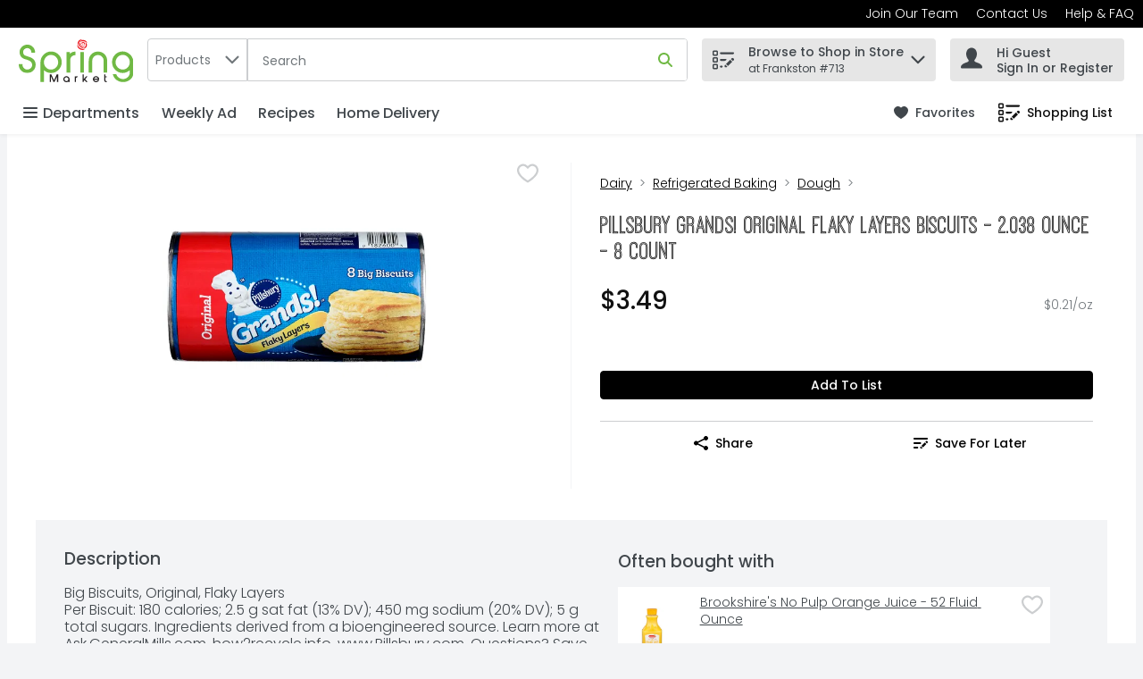

--- FILE ---
content_type: image/svg+xml
request_url: https://storage.googleapis.com/images-bks-prd-1385851.bks.prd.v8.commerce.mi9cloud.com/spm/img/primary_logo.svg
body_size: 8728
content:
<svg xmlns="http://www.w3.org/2000/svg" xmlns:xlink="http://www.w3.org/1999/xlink" width="109" height="47" viewBox="0 0 109 47"><defs><polygon id="a" points="0 0 16.084 0 16.084 27.115 0 27.115"/></defs><g fill="none" fill-rule="evenodd" transform="translate(0 6)"><polygon fill="#231F20" points="36.054 33.6 33.468 39.236 30.981 33.6 29.485 33.6 29.485 40.874 30.641 40.874 30.641 35.547 33.04 40.874 33.925 40.874 36.371 35.523 36.371 40.874 37.517 40.874 37.517 33.6"/><path fill="#231F20" d="M43.4628 38.085C43.4678 37.589 43.6508 37.177 44.0208 36.827 44.3918 36.479 44.8278 36.309 45.3528 36.309 45.8518 36.309 46.2688 36.478 46.6268 36.826 46.9868 37.176 47.1668 37.585 47.1788 38.079 47.1898 38.598 47.0078 39.037 46.6208 39.418 46.2588 39.774 45.8398 39.948 45.3378 39.948 45.3078 39.948 45.2778 39.947 45.2488 39.946 44.7478 39.925 44.3318 39.736 43.9758 39.367 43.6238 39.003 43.4498 38.572 43.4628 38.085M47.4898 36.143C46.9218 35.585 46.2228 35.291 45.4138 35.266 45.3688 35.264 45.3248 35.263 45.2808 35.263 44.4958 35.263 43.8088 35.537 43.2388 36.078 42.6388 36.647 42.3348 37.338 42.3348 38.132 42.3348 38.896 42.6168 39.564 43.1758 40.116 43.7338 40.671 44.4218 40.965 45.2178 40.99L45.3178 40.992C46.0208 40.992 46.6458 40.775 47.1788 40.346L47.1788 40.874 48.3058 40.874 48.3058 38.13C48.3328 37.369 48.0578 36.7 47.4898 36.143M55.4676 35.2908C55.1746 35.2908 54.8846 35.3618 54.6056 35.5028 54.4676 35.5718 54.3416 35.6548 54.2306 35.7498L54.2306 35.3908 53.1496 35.3908 53.1496 40.8748 54.3146 40.8748 54.3146 37.6308C54.3146 37.3388 54.3656 37.1068 54.4676 36.9408 54.5286 36.8438 54.6596 36.7158 54.8486 36.5708 55.0206 36.4378 55.2546 36.3638 55.5446 36.3538L55.7396 36.3478 55.7396 35.3008 55.5466 35.2928C55.5196 35.2908 55.4936 35.2908 55.4676 35.2908"/><polygon fill="#231F20" points="65.365 35.39 63.96 35.39 61.75 38.085 61.75 33.591 60.594 33.591 60.594 40.874 61.778 40.874 61.778 39.774 62.442 38.982 64.101 40.874 65.567 40.874 63.152 38.148"/><path fill="#231F20" d="M73.4579 36.3193C73.9339 36.3243 74.3299 36.4573 74.6699 36.7263 74.9489 36.9463 75.1399 37.2163 75.2519 37.5483L71.6219 37.5483C71.7349 37.2123 71.9329 36.9383 72.2269 36.7143 72.5649 36.4543 72.9639 36.3213 73.4149 36.3183L73.4579 36.3193ZM73.5869 35.2483C73.5269 35.2443 73.4659 35.2433 73.4069 35.2433 72.6209 35.2433 71.9249 35.5203 71.3379 36.0683 70.7079 36.6553 70.3979 37.3663 70.4169 38.1813 70.4319 38.9523 70.7459 39.6243 71.3529 40.1803 71.9469 40.7243 72.6389 41.0003 73.4099 41.0003L73.4099 41.0003 73.4619 41.0003C74.0909 40.9933 74.6699 40.8153 75.1839 40.4723 75.6969 40.1283 76.0669 39.6563 76.2829 39.0723L76.3769 38.8183 75.1929 38.8183 75.1389 38.9283C74.7999 39.6063 74.2659 39.9263 73.4599 39.9373 72.9669 39.9373 72.5509 39.7913 72.1889 39.4923 71.8769 39.2353 71.6829 38.9283 71.5989 38.5563L76.4269 38.5563 76.4269 37.9983C76.4269 37.3183 76.1499 36.6953 75.6009 36.1473 75.0349 35.5953 74.3569 35.2923 73.5869 35.2483L73.5869 35.2483ZM83.6495 36.3995 83.6495 35.3815 82.3955 35.3815 82.3955 33.6005 81.2685 33.6005 81.2685 39.2065C81.2685 40.3845 82.0015 40.9815 83.4465 40.9815L83.6495 40.9815 83.6495 40.0355 83.4465 40.0355C82.7195 40.0355 82.3955 39.7435 82.3955 39.0905L82.3955 36.3995 83.6495 36.3995Z"/><g transform="translate(0 5.098)"><mask id="b" fill="#fff"><use xlink:href="#a"/></mask><path fill="#70B944" d="M9.8398,11.649 L6.7678,10.687 C5.0508,10.146 4.1968,9.007 4.1578,7.198 C4.1178,6.102 4.5098,5.184 5.3568,4.391 C6.1508,3.649 7.0338,3.289 8.0548,3.289 C8.1318,3.289 8.2098,3.291 8.2878,3.295 C9.3458,3.355 10.2168,3.769 10.9478,4.558 C11.6788,5.346 12.0238,6.261 12.0048,7.356 L11.9958,7.789 L15.5218,7.789 L15.5218,7.364 C15.5218,5.364 14.8148,3.625 13.4198,2.194 C12.0228,0.762 10.2998,0.024 8.2968,0 L8.2008,0 C6.2198,0 4.4748,0.689 3.0138,2.049 C1.5198,3.44 0.7738,5.154 0.7968,7.144 C0.8198,8.747 1.2578,10.147 2.0998,11.306 C2.9428,12.468 4.1378,13.294 5.6508,13.76 L8.3558,14.603 C11.2338,15.498 12.6628,16.992 12.7238,19.168 C12.7638,20.488 12.3258,21.574 11.3858,22.486 C10.4608,23.385 9.3858,23.821 8.1008,23.821 L8.0148,23.821 C6.7598,23.8 5.7158,23.333 4.8228,22.391 C3.9278,21.446 3.5028,20.358 3.5238,19.066 L3.5308,18.633 L-0.0002,18.633 L0.0038,19.063 C0.0268,21.35 0.8248,23.283 2.3778,24.813 C3.9288,26.34 5.8408,27.115 8.0608,27.115 C10.2818,27.115 12.1988,26.335 13.7608,24.796 C15.3248,23.254 16.1068,21.367 16.0838,19.185 C16.0378,15.474 13.9368,12.938 9.8398,11.649" mask="url(#b)"/></g><path fill="#70B944" d="M37.474 22.0672C37.433 23.9572 36.737 25.5902 35.408 26.9192 34.062 28.2642 32.489 28.9182 30.597 28.9182 28.753 28.9182 27.224 28.2672 25.925 26.9242 24.636 25.5952 23.962 23.9722 23.92 22.1002 23.878 20.1472 24.559 18.4182 25.944 16.9602 27.246 15.5902 28.754 14.9242 30.553 14.9242 30.681 14.9242 30.81 14.9272 30.948 14.9342 32.792 14.9982 34.311 15.7172 35.592 17.1352 36.861 18.5392 37.494 20.2002 37.474 22.0672M37.993 14.7462C36.103 12.7532 33.763 11.7082 31.041 11.6412 30.921 11.6372 30.801 11.6352 30.682 11.6352 28.014 11.6352 25.667 12.6292 23.707 14.5892 21.662 16.6342 20.625 19.0972 20.625 21.9102L20.625 40.7232 23.92 40.7232 23.92 29.5002C25.731 31.2012 27.923 32.1122 30.452 32.2132 30.573 32.2172 30.693 32.2192 30.813 32.2192 33.48 32.2192 35.821 31.2242 37.771 29.2632 39.804 27.2202 40.835 24.7342 40.835 21.8772 40.835 19.1342 39.879 16.7352 37.993 14.7462M53.4952 11.7674C53.4102 11.7644 53.3262 11.7624 53.2412 11.7624 52.2652 11.7624 51.2982 12.0134 50.3692 12.5114 49.6992 12.8674 49.1242 13.3194 48.6482 13.8614L48.6482 12.1304 45.4522 12.1304 45.4522 31.8124 48.9462 31.8124 48.9462 20.1214C48.9462 18.9914 49.1382 18.0844 49.5122 17.4324 49.7512 17.0364 50.2192 16.5504 50.9042 15.9904 51.5542 15.4584 52.4252 15.1694 53.4922 15.1274L53.9012 15.1124 53.9012 11.7854 53.4952 11.7674Z"/><polygon fill="#70B944" points="58.523 31.812 61.884 31.812 61.884 12.13 58.523 12.13"/><path fill="#70B944" d="M81.5376 14.261C79.8766 12.566 77.7726 11.705 75.2876 11.705 72.7786 11.705 70.6646 12.566 69.0036 14.261 67.3446 15.954 66.5036 18.105 66.5036 20.654L66.5036 31.816 69.8646 31.816 69.8646 20.39C69.8646 18.908 70.3936 17.668 71.4826 16.596 72.5726 15.522 73.8176 15 75.2876 15 76.7336 15 77.9686 15.522 79.0586 16.596 80.1476 17.668 80.6766 18.909 80.6766 20.39L80.6766 31.816 84.0376 31.816 84.0376 20.654C84.0376 18.105 83.1966 15.954 81.5376 14.261M98.8526 14.8736C100.6796 14.8736 102.2086 15.5476 103.5266 16.9346 104.9256 18.4066 105.5756 20.0826 105.5116 22.0616 105.4706 23.9296 104.8026 25.5496 103.5276 26.8756 102.2436 28.2136 100.7236 28.8646 98.8836 28.8646 96.9966 28.8646 95.4266 28.2116 94.0846 26.8686 92.7586 25.5436 92.0656 23.9156 92.0246 22.0346 92.0026 20.1676 92.6346 18.5096 93.9016 17.1086 95.1796 15.6936 96.6976 14.9646 98.5376 14.8806 98.6446 14.8756 98.7486 14.8736 98.8526 14.8736L98.8526 14.8736ZM108.8726 21.8956C108.9176 19.0786 107.8926 16.6136 105.8236 14.5666 103.8216 12.5866 101.4356 11.5826 98.7346 11.5826 98.6446 11.5826 98.5516 11.5846 98.4566 11.5866 95.7326 11.6776 93.3936 12.7316 91.5056 14.7196 89.6196 16.7056 88.6626 19.1006 88.6626 21.8396 88.6626 24.6916 89.6926 27.1726 91.7216 29.2146 93.6676 31.1716 96.0036 32.1646 98.6656 32.1646 98.7846 32.1646 98.9056 32.1626 99.0296 32.1586 101.5466 32.0596 103.7226 31.1586 105.5116 29.4796L105.5116 31.9486C105.5116 33.6026 104.8926 34.9866 103.6196 36.1816 102.3536 37.3666 100.8366 37.9776 99.1126 37.9986 97.6716 37.9986 96.3246 37.5536 95.1086 36.6756 93.8966 35.7996 93.1076 34.7486 92.7626 33.5496L92.6746 33.2416 89.3556 33.2416 89.5046 33.7796C90.0556 35.7756 91.1486 37.4386 92.7576 38.7256 94.4526 40.0536 96.4906 40.7726 98.8196 40.8636 98.9576 40.8696 99.0956 40.8706 99.2316 40.8706 101.6696 40.8706 103.8756 40.0916 105.7906 38.5566 107.8356 36.9156 108.8736 34.8146 108.8736 32.3126L108.8726 21.8956Z"/><path fill="#EC1D24" d="M57.6186,6.762 C57.3166,5.777 55.7196,3.31 60.1706,0 C55.2966,0.099 55.0956,5.595 57.6186,6.762"/><path fill="#EC1D24" d="M61.7022,7.9769 C60.2982,7.6729 57.5482,6.7369 58.8722,2.6459 C55.6262,5.1659 59.3712,9.5729 61.7022,7.9769"/><path fill="#EC1D24" d="M63.0277,2.8954 C63.5957,3.7264 64.8677,6.5944 61.2127,8.7784 C65.2857,9.0144 65.9907,3.7074 63.0277,2.8954"/><path fill="#EC1D24" d="M58.1534 2.5037C59.0324 1.9777 62.1944.7577 64.9524 3.6307 64.8084.5887 59.3954-.8663 58.1534 2.5037M63.1297 9.0436C60.9607 9.4516 57.7007 9.2676 55.7127 5.2546 55.0027 9.0626 60.7957 11.8256 63.1297 9.0436"/><path fill="#EC1D24" d="M62.6154,6.1073 C62.2784,6.7193 59.9564,7.5303 59.6464,4.8793 C58.9574,8.0123 62.7104,7.9083 62.6154,6.1073"/><path fill="#EC1D24" d="M59.3363,3.2606 C60.3003,3.0536 63.3993,3.3636 61.9653,6.0956 C64.6383,4.2246 61.4713,1.0576 59.3363,3.2606"/><path fill="#EC1D24" d="M59.141,5.2943 C59.021,4.5203 60.452,3.5913 61.368,5.0383 C60.704,2.5403 58.306,3.9813 59.141,5.2943"/><path fill="#EC1D24" d="M61.7769,5.1767 C61.6829,5.7087 60.7819,6.1867 60.3349,4.7067 C60.2189,6.4567 62.0459,6.1557 61.7769,5.1767"/></g></svg>